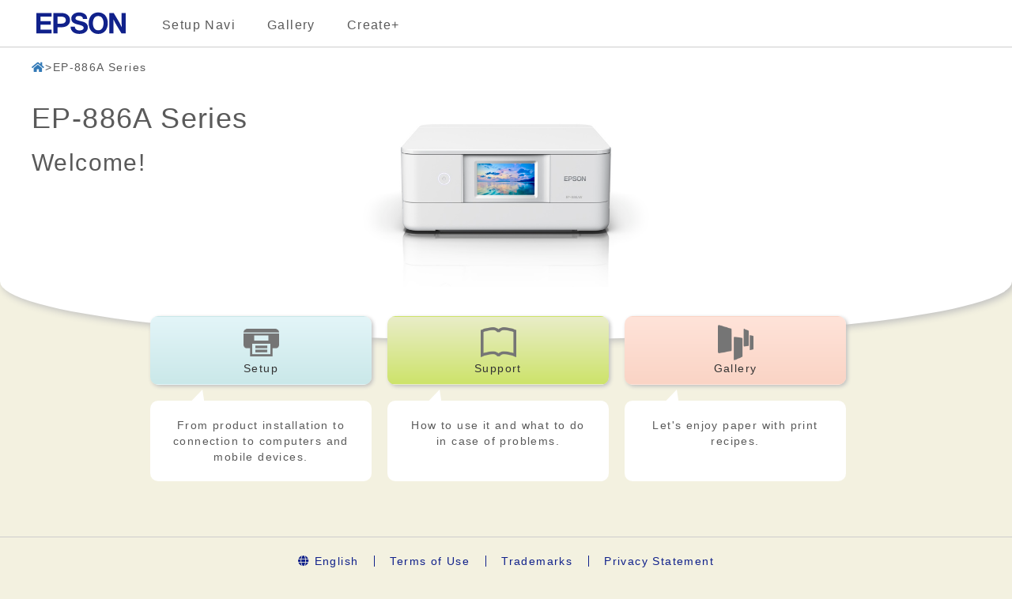

--- FILE ---
content_type: text/css
request_url: https://support.epson.net/setupnavi/assets/css/menu5.1c.css
body_size: 1415
content:
@charset "utf-8";

/* Desktop向けスタイル(1200px以上) */
body {
    background-color: #F3F1E0;
}

.navbar-wrapper .navbar {
    border: 0px;
}

main div.menu_wrapper {
    background-color: #fff;
    padding-bottom: 50px;
    border-radius: 0 0 50% 50% / 0 0 20% 20%;
    box-shadow: 3px 3px 10px rgb(192, 192, 192);
    /* コンテンツ開始位置揃え */
    padding-left: 0;
    padding-right: 0;
}

main div.menu_container {
    width: 1200px;
    padding-left: 0;
    padding-right: 0;
}

div.banner_block {
    display: flex;
    flex-wrap: wrap;
    justify-content: center;
    position: relative;
    margin-top: -40px;
    width: 100%;
    margin-right: auto;
    margin-left: auto;
}

div.banner_wrapper {
    display: flex;
    flex-direction: column;
}

div.banner_wrapper div.banner_cap_wrapper {
    display: flex;
    flex: 1 0 auto;
    /* fix IE11 */
}

figure {
    width: 280px;
    border: 1px solid transparent;
    border-radius: 10px;
    padding: 10px 0;
    margin-top: 10px;
    margin-right: 20px;
    text-align: center;
    box-shadow: 2px 2px 5px rgb(192, 192, 192);
}

figure#setup_banner {
    background: linear-gradient(#E3F5F8, #CAE8E9);
}

figure#support_banner {
    background: linear-gradient(#E9EDC8, #CDE36A);
}

figure#gallery_banner {
    background: linear-gradient(#FFE3D9, #FAD4C5);
}

figure a {
    color: #333;
}

p.banner_cap {
    width: 280px;
    border: 1px solid transparent;
    border-radius: 10px;
    padding: 20px;
    margin-top: 20px;
    margin-right: 20px;
    text-align: center;
    background-color: #fff;
}

p.banner_cap::before {
    content: '';
    position: absolute;
    display: block;
    width: 0;
    height: 0;
    border-right: 4px solid transparent;
    border-bottom: 26px solid #fff;
    border-left: 25px solid transparent;
    margin-top: -35px;
    margin-left: 20px;
}

/* 2023 add style */
.menu-icon {
    max-width: 45px;
    height: auto;
}

/* Bootstrap Breakpoint */
/* col-xs bp:~767px container:auto */
/* col-sm bp:768px~991px container:750px */
/* col-md bp:992px~1199px container:970px */
/* col-lg bp:1200px~ container:1170px */

/* 中サイズDesktop向けスタイル(1200px未満-992px) */
@media screen and (max-width: 1199px) {
    main div.menu_container {
        /* Bootstrap padding追加 */
        width: 970px;
        padding-left: 15px;
        padding-right: 15px;
    }
}

/* 小サイズDesktop/大タブレット向けスタイル(992px未満-930px) */
@media (max-width:991px) {

    main div.menu_container {
        width: 750px;
    }

    figure {
        width: 250px;
    }

    p.banner_cap {
        width: 250px;
        padding: 20px 10px;
    }

}

/* 小サイズDesktop/大タブレット向けスタイル2(929px未満-768px) */
@media (max-width:929px) {

    figure {
        width: 280px;
    }

    p.banner_cap {
        width: 280px;
        padding: 20px;
    }

}

/* 中タブレット/スマホ向けスタイル1(767px-721px) */
@media (max-width:767px) {

    main div.menu_wrapper {
        border-radius: 0 0 50% 50% / 0 0 10% 10%;
    }

    main div.menu_container {
        width: 100%;
        margin: 0 auto;
    }

}

/* 中タブレット/スマホ向けスタイル2(720px-601px) */
@media (max-width:720px) {
    figure {
        width: 220px;
    }

    p.banner_cap {
        width: 220px;
        padding: 20px 10px;
    }

}

/* 中タブレット/スマホ向けスタイル3(600px-481px) */
@media (max-width:600px) {
    figure {
        width: 180px;
    }

    p.banner_cap {
        width: 180px;
        padding: 20px 10px;
    }

}

/* スマホ向けスタイル(480px以下) */
@media (max-width:480px) {

    main div.menu_wrapper {
        border-radius: 0 0 50% 50% / 0 0 10% 10%;
    }

    figure {
        width: 145px;
    }

    p.banner_cap {
        width: 145px;
        padding: 15px 5px;
        /* 文字列はみ出し対策 */
        word-break: break-all;
    }

    p.banner_cap::before {
        margin-top: -30px;
        margin-left: 14px;
    }

}

/* スマホ向けスタイル2(380px以下) */
@media (max-width:380px) {

    figure {
        width: 130px;
    }

    figcaption {
        font-size: 13px;
    }

    p.banner_cap {
        width: 130px;
        padding: 15px 5px;
        font-size: 12px;
    }

    p.banner_cap::before {
        margin-top: -30px;
        margin-left: 14px;
    }

}

/* スマホ向けスタイル3 ex. Android Galaxy Fold (350px以下) */
@media (max-width:350px) {

    .row {
        margin-right: 0;
        margin-left: 0;
    }

    .container-fluid {
        padding-right: 0;
        padding-left: 0;
    }

    figure {
        width: 120px;
        margin-right: 5px;
        margin-left: 5px;
    }

    figcaption {
        font-size: 12px;
    }

    p.banner_cap {
        width: 120px;
        padding: 15px 5px;
        margin-right: 5px;
        margin-left: 5px;
        font-size: 12px;
    }

    p.banner_cap::before {
        margin-top: -30px;
        margin-left: 14px;
    }

}

/* スマホ向けスタイル4 ex. Android Galaxy Fold Multi Window (279px以下) */
@media (max-width:279px) {

    figure {
        width: 140px;
        margin-right: 5px;
        margin-left: 5px;
    }

    figcaption {
        font-size: 12px;
    }

    p.banner_cap {
        width: 140px;
        padding: 15px 5px;
        margin-right: 5px;
        margin-left: 5px;
        font-size: 12px;
    }

}